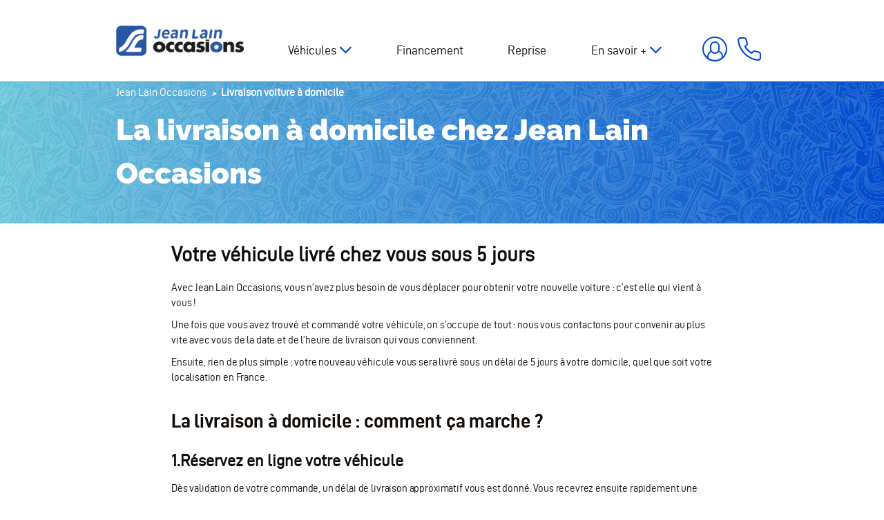

--- FILE ---
content_type: text/html; charset=UTF-8
request_url: https://occasions.jeanlain.com/livraison-voiture-a-domicile
body_size: 8954
content:

<!DOCTYPE html>
<html lang="fr">
    <head>
        <!-- Google Tag Manager -->
        <script>(function(w,d,s,l,i){w[l]=w[l]||[];w[l].push({'gtm.start':
                    new Date().getTime(),event:'gtm.js'});var f=d.getElementsByTagName(s)[0],
                j=d.createElement(s),dl=l!='dataLayer'?'&l='+l:'';j.async=true;j.src=
                'https://metrics.occasions.jeanlain.com/gvtjfsdt7spwg2k.js?aw='+i.replace(/^GTM-/, '')+dl;f.parentNode.insertBefore(j,f);
            })(window,document,'script','dataLayer','GTM-KHR7RDG');</script>
        <!-- End Google Tag Manager -->

        <meta charset="UTF-8">
        <meta name="viewport" content="width=device-width, initial-scale=1, shrink-to-fit=no">

        <link rel="apple-touch-icon" sizes="60x60" href="/img/favicons/apple-touch-icon-60x60.png" />
        <link rel="apple-touch-icon" sizes="76x76" href="/img/favicons/apple-touch-icon-76x76.png" />
        <link rel="apple-touch-icon" sizes="114x114" href="/img/favicons/apple-touch-icon-114x114.png" />
        <link rel="apple-touch-icon" sizes="120x120" href="/img/favicons/apple-touch-icon-120x120.png" />
        <link rel="apple-touch-icon" sizes="144x144" href="/img/favicons/apple-touch-icon-144x144.png" />
        <link rel="icon" type="image/png" href="/img/favicons/favicon-32.png" sizes="32x32" />
        <link rel="icon" type="image/png" href="/img/favicons/favicon-196.png" sizes="196x196" />
        <link rel="icon" type="image/png" href="/img/favicons/favicon-96.png" sizes="96x96" />
        <link rel="shortcut icon" href="/img/favicons/favicon.ico">
        <link link rel="manifest" crossorigin="use-credentials" href="/img/favicons/manifest.json" />
        <meta name="msapplication-TileColor" content="#fff" />
        <meta name="theme-color" content="#fff" />
        <base href="https://occasions.jeanlain.com" />
        <meta name="format-detection" content="telephone=no">
        <link rel="icon" type="image/x-icon" href="/img/favicons/favicon.ico" />

        <link rel="preload" href="/build/fonts/d-din-webfont.4dd3c5af.woff2" as="font" crossorigin="anonymous" />
        <link rel="preload" href="/build/fonts/d-din-webfont.ac4b6a99.woff" as="font" crossorigin="anonymous" />
        <link rel="preload" href="/build/fonts/d-din-bold-webfont.a8ed6ade.woff2" as="font" crossorigin="anonymous" />
        <link rel="preload" href="/build/fonts/d-din-bold-webfont.c232b8df.woff" as="font" crossorigin="anonymous" />
        <link rel="preload" href="/build/fonts/d-din-italic-webfont.24a2d0b3.woff2" as="font" crossorigin="anonymous" />
        <link rel="preload" href="/build/fonts/d-din-italic-webfont.3e84ca09.woff" as="font" crossorigin="anonymous" />
        <link rel="preload" href="/build/fonts/raleway-black.05398d1b.woff2" as="font" crossorigin="anonymous" />
        <link rel="preload" href="/build/fonts/raleway-black.c42c0ed0.woff" as="font" crossorigin="anonymous" />
        <link rel="preload" href="/build/fonts/icomoon-jean-lain.51dc07f7.woff" as="font" crossorigin="anonymous" />

        <title>Livraison de voiture à domicile ou en point relais - Jean Lain Occasions</title>
        <meta property="og:site_name" content="Jean Lain Occasions"/>
        <meta property="og:locale" content="fr_FR"/>
        <meta property="og:url" content="https://occasions.jeanlain.com/livraison-voiture-a-domicile"/>
        <meta property="og:title" content="Livraison de voiture à domicile ou en point relais - Jean Lain Occasions"/>
                    <meta property="og:type" content="website"/>
            <meta property="og:image" content="https://occasions.jeanlain.com/img/logo-og.jpg"/>
            <meta property="og:image:type" content="image/jpg" />
            <meta property="og:image:width" content="280" />
            <meta property="og:image:height" content="186" />
        
                            
                    <meta name="description" content="Faites vous livrer votre nouvelle voiture &agrave; domicile apr&egrave;s l'avoir achet&eacute; en ligne sur Jean Lain Occasions." />

            
        
        
                                    <link rel="stylesheet" href="/build/main.7f8e92f2.css">
                    
            <link rel="stylesheet" href="/build/page-administrable.a6fc4d60.css">

                <script type="application/ld+json">
        {
            "@context": "http://schema.org",
            "@type": "BreadcrumbList",
            "itemListElement":
            [
                                    {
                        "@type": "ListItem",
                        "position": 1,
                        "item":
                        {
                            "@id": "/",
                            "name": "Jean Lain Occasions"
                        }
                    },                                    {
                        "@type": "ListItem",
                        "position": 2,
                        "item":
                        {
                            "@id": "",
                            "name": "Livraison voiture à domicile"
                        }
                    }                            ]
        }
        </script>

    </head>
    <body>
        <!-- Google Tag Manager (noscript) -->
        <noscript><iframe src="https://metrics.occasions.jeanlain.com/ns.html?id=GTM-KHR7RDG"
                          height="0" width="0" style="display:none;visibility:hidden"></iframe></noscript>
        <!-- End Google Tag Manager (noscript) -->
                    
    
            <header class="header " id="header">

        <div class="container header-wrapper">
            <div class="d-lg-none">
                <button id="btnMenuPrincipal" class="btn btn-menu-principal">
                    <div id="nav-icon4">
                        <span></span>
                        <span></span>
                        <span></span>
                    </div>
                </button>
            </div>

            <a href="https://occasions.jeanlain.com/" class="" title="Jean Lain">
                <img id="main-logo"
                     src="/build/images/logo-jean-lain-occasion-noir.png"
                     alt="JeanLain Occasion"
                     class="header__logo lazyload img-fluid"
                     width="230"
                />
            </a>

            <div class="nav-wrapper">

                <nav id="navBar" class="navbar navbar-expand-lg">
                    <button id="btnNavbarQuit" class="btn btn-quit d-lg-none"><i class="icon-quit"></i></button>
                                    
    <ul class="">
                                    
                
                
                
                                                        
                                            
                                                                    
                                                                    
                                                                    
                                                                    
                                                                    
                                                                    
                                                                    
                                                            
                <li class="menu-item has-child dropdown" role="menu-item">
            <a
                         class="parent dropdown-toggle "
                                    data-toggle="dropdown">
            Véhicules
        </a>
            
    <ul class="dropdown-menu">
                                    
                                                                        
                
                
                                                    
                <li class="menu-item" role="menu-item">
            <a href="/voiture"                          title="Acheter votre voiture en ligne parmi tous les véhicules en vente sur Jean Lain Occasions."
                >Toutes nos voitures</a>
    </li>                                                
                                                                        
                
                
                                                    
                <li class="menu-item" role="menu-item">
            <a href="/voiture/occasion"                          title="Acheter votre voiture d&#039;occasion en ligne parmi tous les véhicules en vente sur Jean Lain Occasions."
                >Voiture occasion</a>
    </li>                                                
                                                                        
                
                
                                                    
                <li class="menu-item" role="menu-item">
            <a href="/voiture/faible-km"                          title="Acheter votre voiture faible km en ligne parmi tous les véhicules en vente sur Jean Lain Occasions."
                >Voiture faible km</a>
    </li>                                                
                                                                        
                
                
                                                    
                <li class="menu-item" role="menu-item">
            <a href="/voiture/utilitaire"                          title="Acheter votre véhicule utilitaire en ligne parmi tous les véhicules en vente sur Jean Lain Occasions."
                >Véhicules utilitaires</a>
    </li>                                                                    
                                                                        
                
                
                                                    
                <li class="menu-item" role="menu-item">
            <a href="/voiture/lowcaz"                          title="Acheter votre voiture occasion pas cher avec Low&#039;Caz, le label occasion Jean Lain"
                >Low&#039;Caz</a>
    </li>                                                
                                                                        
                
                
                                                    
                <li class="menu-item" role="menu-item">
            <a href="/voiture/type-camping-car"                          title="Titre a definir par le client"
                >Camping car</a>
    </li>                                                
                                                                        
                
                
                                                    
                <li class="menu-item" role="menu-item">
            <a href="/voiture/type-jl-heritage-prestige"                          title=""
                >Jean Lain Héritage &amp; Prestige</a>
    </li>                        </ul>

    </li>                                                
                                                    
                
                
                                                    
                <li class="menu-item" role="menu-item">
            <a href="/credit-auto"                          title="Financez votre voiture occasion, découvrez toutes les offres de crédit auto de Jean Lain Occasions"
                >Financement</a>
    </li>                                                                    
                                                                        
                
                
                                                    
                <li class="menu-item" role="menu-item">
            <a href="/reprise-voiture"                          title="Vendre votre ancien véhicule avec l&#039;offre de reprise "
                >Reprise</a>
    </li>                                                
                
                
                
                                                        
                                            
                                                                    
                                                                    
                                                                    
                                                                    
                                                                    
                                                                    
                                                            
                <li class="menu-item has-child dropdown" role="menu-item">
            <a
                         class="parent dropdown-toggle "
                                        title="Tout connaître de Jean Lain Occasion pour l&#039;achat voiture occasion, la reprise ..."
                        data-toggle="dropdown">
            En savoir +
        </a>
            
    <ul class="dropdown-menu">
                                    
                                                    
                
                
                                                    
                <li class="menu-item" role="menu-item">
            <a href="/qui-sommes-nous"                          title="Tout connaître de Jean Lain Occasions, l&#039;historique, les labels et engagements"
                >Qui sommes nous ?</a>
    </li>                                                
                                                                        
                
                
                                                    
                <li class="menu-item" role="menu-item">
            <a href="/nos-concessions"                          title="Toutes nos concessions automobiles en Auvergne Rhônes Alpes"
                >Nos concessions</a>
    </li>                                                
                                                    
                
                
                                                    
                <li class="menu-item" role="menu-item">
            <a href="/comment-ca-marche"                          title="Réservation, achat de voiture en ligne comment ça marche avec Jean Lain Occasions"
                >Comment ça marche ?</a>
    </li>                                                
                                                    
                
                
                                                    
                <li class="menu-item" role="menu-item">
            <a href="/engagements"                          title="Jean Lain occasion s&#039;engage, les engagements du groupe pour acheter en ligne une voiture occasion"
                >Nos engagements</a>
    </li>                                                
                                                    
                
                
                                                    
                <li class="menu-item" role="menu-item">
            <a href="/nos-labels"                          title="Tous les labels constructeurs des voitures occasion vendue 100% sur internet par Jean Lain Occasions"
                >Nos labels</a>
    </li>                                                
                                                    
                
                
                                                    
                <li class="menu-item" role="menu-item">
            <a href="/nos-services"                          title="Nos services"
                >Nos services</a>
    </li>                                                
                                                    
                
                
                                                    
                <li class="menu-item" role="menu-item">
            <a href="/questions-frequentes"                          title="Questions fréquentes sur l&#039;achat de voiture occasion en ligne avec Jean Lain Occasions"
                >Vos questions fréquentes</a>
    </li>                        </ul>

    </li>                        </ul>


                    <div class="complementary-link__mobile d-lg-none">
                        <div class="btn-outline btn-outline-primary mb-3">
                            <a href="/contact" title="Contactez Jean Lain Occasions pour l'achat de votre voiture en ligne"
                           class="btn complementary-link__mobile-email d-flex align-items-center justify-content-center btn-outline">
                                Nous contacter</a>
                        </div>
                        <div class="btn-outline btn-outline-primary mb-3">
                            <a href="tel:0458160160"
                               class="btn complementary-link__mobile-contact d-flex align-items-center justify-content-center btn-outline">
                                04&nbsp;58&nbsp;16&nbsp;01&nbsp;60</a>
                        </div>
                    </div>
                </nav>

                <div class="complementary-link">
                                            <div id="btnMonCompteWrapper">
                            <a id="btnMonCompte" class="btn complementary-link__btnMonCompte" title="Espace client Jean Lain Occasions">
                                <span class="d-none d-xl-flex">Connexion</span>
                            </a>
                        </div>
                                        <a href="tel:0458160160" class="btn complementary-link__btnPhone">
                        <span class="d-none d-xl-flex">04&nbsp;58&nbsp;16&nbsp;01&nbsp;60</span></a>
                </div>
            </div>
        </div>


        <div class="panel-connexion" id="panelConnexion">
            <button id="btnMonCompteQuit" class="btn btn-quit"><i class="icon-quit"></i></button>
            <div id="panelConnexionInner">
                <div class="my-3">
                    <i>* Champs obligatoires</i>
                </div>
                <form action="/mon-compte/login_check" method="post" id="form-login-ajax" class="px-4 py-3">

    <div>
        <span class="panel-connexion-title text-left mb-3">Connectez -vous à<br><span class="bold">votre compte</span> </span>
        <div id="form-login-error"></div>
        <div class="form-group">
                        <input type="text" id="_username" name="_username" required="required"
                   autocomplete="username" class="form-input form-control" placeholder="Adresse email *" />
            <div class="form-error" id="ajax-login_username"></div>
        </div>
        <div class="form-group mb-4">
                        <input type="password" id="_password" name="_password" required="required"
                   autocomplete="current-password" class="form-input form-password form-control" placeholder="Mot de passe *" />
            <div class="form-error" id="ajax-login_password"></div>
        </div>
                <div class="lds-ellipsis d-none login-loader mx-auto">
            <div></div>
            <div></div>
            <div></div>
            <div></div>
        </div>
        <input type="submit" id="_submit-login"
               name="_submit" value="Accéder à mon espace"
               class="btn btn-secondary btn-secondary-small"
        />
        <div class="mb-50">
            <a class="qcd link__primary link__primary-small" data-qcd="L21vbi1jb21wdGUvcmVpbml0aWFsaXNhdGlvbi9kZW1hbmRl">
            Mot de passe oublié ?
            </a>
        </div>
    </div>

    <div>
        <div>
            <span class="qcd btn btn-primary btn-primary-small" data-qcd="L21vbi1jb21wdGUvaW5zY3JpcHRpb24v">
            Créer un compte
            </span>
        </div>
        <div class="mt-0 mb-0 mt-sm-5 mb-sm-5 separate">
            <hr><span><strong>ou</strong></span>
        </div>
        <div>
            <div class="btn-outline btn-outline-primary mb-3">
                <a class="qcd d-flex align-items-center justify-content-center btn-outline-small" data-qcd="aHR0cHM6Ly9vY2Nhc2lvbnMuamVhbmxhaW4uY29tL2xvZ2luL2ZhY2Vib29r">
                    <i class="icon-facebook" ></i> Connectez-vous via Facebook
                </a>
            </div>
            <div class="btn-outline btn-outline-primary">
                <a class="qcd d-flex align-items-center justify-content-center btn-outline-small" data-qcd="aHR0cHM6Ly9vY2Nhc2lvbnMuamVhbmxhaW4uY29tL2xvZ2luL2dvb2dsZQ==">
                    <i class="icon-google"></i> Connectez-vous via Google
                </a>
            </div>
        </div>
    </div>

</form>

            </div>
            <div class="form-mentions-obligatoires">
                
<a  class="btn btn-link-primary" role="button" aria-expanded="false" aria-controls="panel-connexion"
   data-toggle="collapse" href="#panel-connexion"> <!-- required DATA API -->
        En savoir plus sur le traitement de vos données
</a>

<div class="collapse form-text" id="panel-connexion" aria-expanded="false">
        Les informations que vous complétez en remplissant ce formulaire sont utilisées pour répondre à votre demande et pendant toute la relation commerciale.
        Vous disposez d'un droit d'accès, de rectification et d'opposition aux données vous concernant, que vous pouvez exercer en contactant le DPO de Jean Lain Automobiles : dpo@jeanlain.com<br>

        Pour plus d'information, vous pouvez aussi vous référer à notre <a href="/politique-confidentialite" class="" title="Notre politique de confidentialité RGPJ Jean Lain occasions">Politique de confidentialité</a> relative à la collecte et aux traitements des données.

</div>
            </div>
        </div>
</header>
<div id="headerSite"></div>
    
    <main class="cd-main-content" id="cd-main-content">
        
                            <section class="section-main-title bg-blue-degrade bg-blue-degrade-texture" id="section-main-title">
                <div class="container">
                        <ol id="wo-breadcrumbs" class="breadcrumb" itemscope itemtype="http://schema.org/BreadcrumbList"><li itemprop="itemListElement" itemscope itemtype="http://schema.org/ListItem"><a href="/" itemprop="item"><span itemprop="name">Jean Lain Occasions</span></a><meta itemprop="position" content="1" /><span class='separator'>/</span></li><li itemprop="itemListElement" itemscope itemtype="http://schema.org/ListItem"><span itemprop="name">Livraison voiture à domicile</span><meta itemprop="position" content="2" /></li></ol>                </div>
                <div class="container">
                    <h1>    La livraison à domicile chez Jean Lain Occasions
</h1>
                                    </div>
            </section>
        
        
        
    <div class="container">
        <div class="row justify-content-md-center">
            <div class="col-12">
            </div>
            <div class="col-md-10 ">
                <div class="rte-wrapper">
                    <div class="rte-content">
                        <h2>Votre v&eacute;hicule livr&eacute; chez vous sous 5 jours</h2>

<p>Avec Jean Lain Occasions, vous n&rsquo;avez plus besoin de vous d&eacute;placer pour obtenir votre nouvelle voiture&nbsp;: c&rsquo;est elle qui vient &agrave; vous&nbsp;!</p>

<p>Une fois que vous avez trouv&eacute; et command&eacute; votre v&eacute;hicule, on s&rsquo;occupe de tout&nbsp;: nous vous contactons pour convenir au plus vite avec vous de la date et de l&rsquo;heure de livraison qui vous conviennent.</p>

<p>Ensuite, rien de plus simple&nbsp;: votre nouveau v&eacute;hicule vous sera livr&eacute; sous un d&eacute;lai de 5 jours &agrave; votre domicile, quel que soit votre localisation en France.</p>

<h2><strong><span style="font-size:28px;">La livraison&nbsp;&agrave; domicile : comment &ccedil;a marche&nbsp;?</span></strong></h2>

<h3><strong>1.R&eacute;servez en ligne votre v&eacute;hicule</strong></h3>

<p>D&egrave;s validation de votre commande, un d&eacute;lai de livraison approximatif vous est donn&eacute;. Vous recevrez ensuite rapidement une confirmation de la date exacte. Enfin, un membre de notre &eacute;quipe vous appelle la veille de la livraison pour vous confirmer le rendez-vous et l&rsquo;heure exacte.</p>

<h3><strong>2.La livraison et la remise des cl&eacute;s</strong></h3>

<p>Quelques jours plus tard, votre v&eacute;hicule arrive d&eacute;j&agrave; &agrave; votre domicile&nbsp;! Votre future<strong> voiture est livr&eacute;e</strong> avec le plus grand soin par notre &eacute;quipe logistique ou par notre partenaire, expert dans le transport et l&rsquo;acheminement de v&eacute;hicules.</p>

<p>(A noter&nbsp;: Votre v&eacute;hicule arrivera par la route, il aura donc au compteur la distance suppl&eacute;mentaire qui s&eacute;pare votre domicile de notre concession)&nbsp;</p>

<p><u>Avant d&rsquo;en prendre d&eacute;finitivement possession, il vous sera demand&eacute; par notre livreur quelques formalit&eacute;s&nbsp;:</u></p>

<p>- Votre pi&egrave;ce d&rsquo;identit&eacute; (Attention, le v&eacute;hicule ne peut &ecirc;tre remis qu&rsquo;&agrave; l&rsquo;acheteur directement&nbsp;!)</p>

<p>- Signature de documents administratifs</p>

<p>- Assurance</p>

<p>A ce moment-l&agrave;, nous vous remettrons votre carte grise provisoire.</p>

<h3><strong>3.La mise en main de votre v&eacute;hicule</strong></h3>

<p>Notre livreur fera avec vous le tour du v&eacute;hicule qui vous est fourni enti&egrave;rement propre, &agrave; l&rsquo;int&eacute;rieur comme &agrave; l&rsquo;ext&eacute;rieur.</p>

<p>Il vous pr&eacute;sentera ensuite ses diff&eacute;rents &eacute;quipements et fonctionnalit&eacute;s. Notre expert sera &agrave; votre disposition pour r&eacute;pondre &agrave; toutes vos questions.</p>

<p>Evidemment, si vous avez une remarque au moment de la livraison, nous restons &agrave; votre disposition &agrave; distance pour y r&eacute;pondre quand vous le souhaitez.</p>

<p>Si tout vous convient, il ne vous reste plus qu&rsquo;une &eacute;tape&nbsp;: la signature du bon de livraison.</p>

<p>Cette fois &ccedil;a y est, votre nouveau v&eacute;hicule vous appartient&nbsp;!</p>

<h2><strong><span style="font-size:28px;">Vos questions fr&eacute;quentes&nbsp;</span></strong></h2>

<h3><strong>La vente en ligne et la vente &agrave; distance sont deux choses diff&eacute;rentes&nbsp;?</strong></h3>

<p>C&rsquo;est la m&ecirc;me chose, la <strong>vente en ligne</strong> ou e-commerce revient au m&ecirc;me que la vente &agrave; distance par t&eacute;l&eacute;phone ou courrier, seulement l&agrave; vous avez la possibilit&eacute; de suivre en temps r&eacute;el l&rsquo;avancement de votre dossier sur un seul et m&ecirc;me endroit.</p>

<h3><strong>Quel est le prix de la livraison d&rsquo;un v&eacute;hicule&nbsp;?</strong></h3>

<p>Cela d&eacute;pend de la distance qui vous s&eacute;pare du lieu de stockage du v&eacute;hicule. Comptez entre 0.76&euro; et 0.81&euro; par kilom&egrave;tre parcouru.</p>

<h3><strong>Que faire si je constate un dommage le jour de la livraison&nbsp;?</strong></h3>

<p>Le jour de la livraison, vous remplissez et signez un bon de livraison qui renseigne l&rsquo;&eacute;tat du v&eacute;hicule apr&egrave;s l&rsquo;avoir vu.&nbsp;</p>

<p>Si toute fois un d&eacute;faut vous aurez &eacute;chapp&eacute; lors de la livraison, pas de panique&nbsp;: nous sommes &agrave; votre &eacute;coute pour prendre en compte votre demande.</p>

<p>Sachez toutefois que les litiges restent tr&egrave;s rares, puisque moins de 5%&nbsp; des livraisons &agrave; domicile font l&rsquo;objet d&rsquo;une r&eacute;clamation.</p>

<h3><strong>Sous combien de temps aurai-je ma carte grise d&eacute;finitive&nbsp;?</strong></h3>

<p>En achetant votre voiture chez Jean Lain Occasions, nous nous occupons de toutes les d&eacute;marches administratives et notamment celles li&eacute;es &agrave; l&rsquo;immatriculation du v&eacute;hicule et ce sans frais suppl&eacute;mentaires. Le d&eacute;lai moyen d&rsquo;obtention des cartes grises est entre 1 et 4 mois. En attendant, vous pouvez rouler avec un certificat provisoire d&rsquo;immatriculation que nous vous fournirons d&egrave;s livraison de la voiture.</p>

<h2><strong><span style="font-size:28px;">Nos points de vente</span></strong></h2>

<p>Vous souhaitez vous rendre vous-m&ecirc;me en concession&nbsp;? Bien s&ucirc;r, vous pouvez &eacute;galement venir chercher votre v&eacute;hicule dans un de nos nombreux points de vente.</p>

<p>&nbsp;</p>

<p style="text-align: center;"><a class="btn btn-secondary" href="/nos-concessions">Notre r&eacute;seau</a></p>
                    </div>
                </div>
            </div>
        </div>

    </div>

    <section class="section-large">
    <div class="container">
        <div class="row">
            <div class="col-lg-3 mr-auto col-lg-4 mr-lg-0">
                    <div class="bloc__reassurance">
                        <a href="/nos-labels" class="bloc__reassurance-link" title="Toutes les garanties des voitures occasion vendue 100% sur internet par Jean Lain Occasions">
                            <img data-src="/build/images/img_reassurance-01.png" alt="Véhicules révisés et garantis !" class="img-fluid lazyload" >
                            <div class="row">
                                <div class="col-lg-11 ml-auto">
                                    

            <p class="bloc__reassurance-title">Véhicules révisés et <strong>garantis !</strong></p>

<p>Sérénité, tranquillité : tous nos véhicules d’occasion sont révisés et disposent d’une garantie jusqu’àux 5 ans * ou 12 mois minimum.</p>
            
                                </div>
                            </div>
                        </a>
                    </div>

            </div>
            <div class="col-lg-3 mr-auto col-lg-4 mr-lg-0">

                <div class="bloc__reassurance">
                    <a href="/service-recherche-personnalisee" class="bloc__reassurance-link" title="Nous recherchons votre futur véhicule Jean Lain Occasions">
                        <img data-src="/build/images/img_reassurance-02.png" alt="Jean Lain recherche votre voiture !" class="img-fluid lazyload" >
                        <div class="row">
                            <div class="col-lg-12">
                                

            <p class="bloc__reassurance-title">Jean Lain <strong>recherche votre voiture !</strong></p>

<p>Puisque choisir son véhicule n’est pas toujours facile, nous le recherchons pour vous sans frais supplémentaires !</p>
            

                            </div>
                        </div>
                    </a>
                </div>
            </div>
            <div class="col-lg-3 mr-auto col-lg-4 mr-lg-0">

                <div class="bloc__reassurance">
                    <a href="/voiture" class="bloc__reassurance-link" title="Voir les véhicules en stock sur Jean Lain Occasions">
                        <img data-src="/build/images/img_reassurance-03.png" alt="Véhicules toutes marques et tous budgets !" class="img-fluid lazyload" >
                        <div class="row">
                            <div class="col-lg-11 ml-auto">
                                

            <p class="bloc__reassurance-title">Véhicules toutes marques <strong>et tous budgets !</strong></p>

<p>Avec un stock de plus de 3000 véhicules toutes marques, disponible immédiatement, trouvez l’occasion qui s’adapte le mieux à votre budget.</p>
            

                                                </div>
                        </div>
                    </a>
                </div>
            </div>
        </div>
    </div>
</section>
        <div class="modal fade"
     id="vehicle_favorites_modal"
     tabindex="-1"
     role="dialog"
     aria-labelledby="labelvehicle_favorites_modal"
     aria-hidden="true">
    <div class="modal_dialog modal-dialog modal-dialog-centered
        modal-md"
         role="document">
        <div class="modal-content vehicle_favorites_modal">
            <div class="modal-header modal_header">
                <span class="modal-title modal_title" id="labelvehicle_favorites_modal"></span>
                <button type="button" class="close" data-dismiss="modal" aria-label="Close">
                    <span aria-hidden="true">&times;</span>
                </button>
            </div>
                            <div class="my-3">
                    <i>* Champs obligatoires</i>
                </div>
                <div class="modal-body modal_body"></div>
                    </div>
    </div>
</div>
        
<!-- Modal "Politique confidentialité" -->
<div class="modal fade" id="modalPolitiqueConfidentialite" tabindex="-1" role="dialog" aria-labelledby="labelmodalPolitiqueConfidentialite"
     aria-hidden="true">
    <div class="modal_dialog modal-dialog modal-dialog-centered modal-lg" role="document">
        <div class="modal-content">
            <div class="modal-header modal_header">
                <span class="modal-title modal_title" id="labelmodalPolitiqueConfidentialite">Nous respectons votre vie privée</span>
                <button type="button" class="close" data-dismiss="modal" aria-label="Close">
                    <span aria-hidden="true">&times;</span>
                </button>
            </div>

            <div class="modal-body modal_body">
                <p>
                    Les informations que vous complétez en remplissant ce formulaire sont utilisées pour répondre à votre demande et pendant toute la relation commerciale.
                    Vous disposez d'un droit d'accès, de rectification et d'opposition aux données vous concernant, que vous pouvez exercer en contactant le DPO de Jean Lain Automobiles : dpo@jeanlain.com
                </p>
                <p>
                    Pour plus d'information, vous pouvez aussi vous référer à notre <a href="/politique-confidentialite" class="" title="Notre politique de confidentialité RGPJ Jean Lain occasions">Politique de confidentialité</a> relative à la collecte et aux traitements des données.
                </p>
            </div>

            <div class="modal-footer">
            </div>

        </div>
    </div>
</div>    </main>

            <footer class="footer" id="footer">
    <div class="footer-primary">
        <div class="container">
            <div class="row">
                <div class="col-md-4 d-flex flex-column">
                    <div class="push-to-bottom mb-3">
                        <span class="text-light" style="font-size: 2.4rem;">Horaires d'ouverture</span><br>
                        <p class="mb-4 mt-3">Du lundi au vendredi de 9h à 19h,<br> et le samedi de 9h à 18h.</p>
                        <a href="tel:0458160160" class="bloc__phone-big justify-content-center justify-content-sm-start">
                            <i class="icon-phone"></i>
                            <div>
                                <div class="bloc__phone-big_number">04&nbsp;58&nbsp;16&nbsp;01&nbsp;60</div>
                                <div>Service gratuit + prix d’un appel</div>
                            </div>
                        </a>

                    </div>
                    <div class="text-center text-sm-left">
                        <img src="/build/images/logo-jean-lain-occasion-blanc.png" alt="JeanLain Occasion" class="logo img-fluid" width="320" height="76"/>
                    </div>
                </div>
                <div class="col-md-3">
                    <span class="text-light" style="font-size: 2.4rem;">Nous connaître</span><br>
                    <ul class="list-no-style mt-3">
                        <li><a href="/qui-sommes-nous" title="Tout connaître de Jean Lain Occasions, l'historique, les labels et engagements">Qui sommes-nous ?</a></li>
                        <li><a href="/comment-ca-marche" title="Tout comprendre de l'achat de voiture occasion 100% en ligne, la réservation, la livraison...">Comment ça marche ?</a></li>
                        <li><a href="/nos-concessions" title="Les concessions auto Jean Lain Occasions à Chambéry, Grenoble, Valence, Annemasse, Annecy">Nos concessions</a></li>
                        <li><a href="/nos-labels" title="Tous les labels constructeurs des voitures occasion vendue 100% sur internet par Jean Lain Occasions">Nos labels</a></li>
                        <li><a href="/nos-services" title="Tous les services Jean Lain Occasions">Nos services</a></li>
                        <li><a href="/actualites" title="Retrouvez toute l'actualité auto, les offres et opérations spéciales Jean Lain Occasion">Nos actualités</a></li>
                        <li><a href="/contact" title="Contactez Jean Lain Occasions pour l'achat de votre voiture en ligne">Nous contacter</a></li>
                        <li><a href="/nous-rejoindre" title="Rejoindre le groupe Jean Lain Occasions">Nous rejoindre</a></li>
                                            </ul>
                </div>
                <div class="col-md-4 d-flex flex-column">
                    <span class="text-light" style="font-size: 2.4rem;">Nos services</span><br>
                    <ul class="list-no-style push-to-bottom mt-3">
                        <li><a href="/livraison-voiture-a-domicile" title="Jean Lain Occasion vous propose la livraison de votre voiture occasion à domicile, profitez-en !">Livraison</a></li>
                        <li><a href="/credit-auto" title="Financez votre voiture occasion, découvrez toutes les offres de financement auto de Jean Lain Occasions">Financement auto</a></li>
                        <li><a href="/reprise-voiture" title="Reprise voiture">Reprise voiture</a></li>
                        <li><a href="/service-recherche-personnalisee" title="Service de recherche personnalisée Jean Lain Occasions">Recherche personnalisée</a></li>
                        <li><a href="/club-jean-lain-premium" title="Profitez des garanties offertes par le club Jean Lain Premium">Club Jean Lain Premium</a></li>
                        <li><a href="https://zoomcar.fr/groupe-jean-lain.html" target="_blank" title="Plus de voitures">Plus de voitures</a></li>
                        <li><a href="/autres-garanties-auto" title="Jean Lain Occasion vous propose de nombreuses garantie pour l'achat d'une voiture occasion sur internet">Autres garanties</a></li>
                    </ul>

                                            <ul class="list-no-style list-inline bloc__links-rs mx-auto mx-sm-0">
                                                                                        <li class="list-inline-item"><a href="https://www.facebook.com/JeanLainOccasions/" target="_blank" class="" title=""><i class="icon-facebook"></i></a></li>
                                                                                                                    <li class="list-inline-item"><a href="https://www.instagram.com/jeanlainmobilites/?hl=fr" target="_blank" class="" title=""><i class="icon-instagram"></i></a></li>
                                                                                        <li class="list-inline-item"><a href="https://www.linkedin.com/company/jeanlainmobilites/" target="_blank" class="" title=""><i class="icon-linkedin"></i></a></li>
                                                                                </ul>

                                    </div>
                <div class="col-md-1 d-flex align-items-center justify-content-end">
                    <a href="#top" class="top-btn">
                        <div class="btn btn-circle backtotop" id="backtotop"></div>
                    </a>
                </div>
            </div>
        </div>
    </div>

    <div class="footer-secondary">
        <div class="container">
            <div class="footer-secondary__menu">
                <p>&copy;JeanLain Occasions - 2020 by <a rel="noopener" href="http://www.francepronet.com/" target="_blank" class="underline">Francepronet</a></p>
                <div class="footer-secondary__menu-pages">
                    <a href="/questions-frequentes" title="Jean Lain occasions répond à toutes les questions les plus fréquentes sur l'achat en ligne d'une voiture" class="ml-0 ml-sm-3">FAQ</a>
                    <a href="/mentions-legales" title="Prenez connaissance des mentions légales du site Jean Lain Occasion" class="ml-0 ml-sm-5">Mentions légales</a>
                                        <a href="javascript:Didomi.preferences.show()">Gestion des cookies</a>
                                        <a href="/cgv" title="Découvrez les conditions générales de vente Jean Lain Occasion" class="ml-0 ml-sm-5">Conditions générales de vente</a>
                    <a href="/politique-confidentialite" class="ml-0 ml-sm-5" title="Notre politique de confidentialité RGPJ Jean Lain occasions">Politique de confidentialité</a>
                </div>
            </div>
        </div>
    </div>

</footer>    

        
            <script src="/bundles/fosjsrouting/js/router.min.js"></script>
            <script src="/js/routing?callback=fos.Router.setData"></script>

           
            <!--
            <script src="/build/runtime.35c48d96.js"></script>
            -->
                     <script src="/build/runtime.35c48d96.js"></script><script src="/build/global.a427de9f.js"></script>
     <script defer src="https://storage.gra.cloud.ovh.net/v1/AUTH_733325af48644b138c5063525fc81e31/public/lib/lom.min.js"></script>

    <script>
        window.addEventListener("DOMContentLoaded", () => {
            window.displayFormulation();
        });
    </script>
    </body>
</html>


--- FILE ---
content_type: text/css
request_url: https://occasions.jeanlain.com/build/page-administrable.a6fc4d60.css
body_size: 1071
content:
@charset "UTF-8";.rte-wrapper .youtube-embed-wrapper{margin:20px 0}.rte-wrapper img{max-width:100%;height:auto!important;width:auto}.rte-wrapper blockquote{background-color:#ececec;padding:25px;margin-bottom:58px}@media (min-width:768px){.rte-wrapper blockquote{padding:68px 95px;margin-bottom:58px}}.rte-wrapper blockquote p{font-size:2rem;line-height:1.2;font-family:d-dindin-bold,sans-serif;color:#004bcc;font-style:italic}@media (min-width:768px){.rte-wrapper blockquote p{font-size:3rem}}.rte-wrapper blockquote p:last-of-type{margin-bottom:0}.rte-wrapper blockquote p:before{content:"« "}.rte-wrapper blockquote p:after{content:" »"}.rte-wrapper h2{font-weight:700;margin-top:30px}.rte-wrapper h3{margin-top:15px;margin-bottom:15px}.rte-wrapper a{color:#004bcc}.rte-wrapper a:hover{color:#120d09}.rte-wrapper a.btn-primary,.rte-wrapper a.btn-secondary{color:#fff}.rte-wrapper .btn-primary-outline-rte{padding:25px 30px;color:#120d09;background-color:#fff;border:2px solid #004bcc}.rte-wrapper .btn-primary-outline-rte:active,.rte-wrapper .btn-primary-outline-rte:active:hover,.rte-wrapper .btn-primary-outline-rte:focus,.rte-wrapper .btn-primary-outline-rte:hover{color:#120d09;border:2px solid #69c4d9;-webkit-box-shadow:0 2px 3px rgba(0,0,0,.3);box-shadow:0 2px 3px rgba(0,0,0,.3)}.rte-wrapper .btn-secondary-outline-rte{padding:25px 30px;color:#120d09;background-color:#fff;border:2px solid #e62f4a}.rte-wrapper .btn-secondary-outline-rte:active,.rte-wrapper .btn-secondary-outline-rte:active:hover,.rte-wrapper .btn-secondary-outline-rte:focus,.rte-wrapper .btn-secondary-outline-rte:hover{color:#120d09;border:2px solid #f6a623;-webkit-box-shadow:0 2px 3px rgba(0,0,0,.3);box-shadow:0 2px 3px rgba(0,0,0,.3)}.rte-wrapper .btn-outline{display:inline-block}.rte-wrapper .btn-outline a{color:#120d09}.rte-wrapper table tr{border:none}.rte-wrapper table tr td{border-right:1px solid #707070;padding:15px 25px}.rte-wrapper table tr td:last-of-type{border-right:none}.rte-wrapper table tr:nth-child(odd){background-color:#f0f2f3}.rte-wrapper table tr th{border-right:1px solid #707070;padding:15px 25px}.rte-wrapper table tr th:last-of-type{border-right:none}.rte-wrapper .col{-ms-flex-preferred-size:auto;flex-basis:auto}.rte-wrapper .panel.collapsible-item{margin:20px 0 0}.rte-wrapper .collapsible-item{border-width:0 0 1px;border-style:solid;-o-border-image:-o-linear-gradient(45deg,#69c4d9,#004bcc) 1;border-image:linear-gradient(45deg,#69c4d9,#004bcc) 1}.rte-wrapper .collapsible-item a.collapsed,.rte-wrapper .collapsible-item a.collapsible-item-title-link{color:#120d09;text-decoration:none;margin:20px 0 22px}.rte-wrapper .collapsible-item .collapsible-item-title{margin-bottom:22px;font-size:2.4rem}@media (max-width:767.98px){.rte-wrapper .collapsible-item .collapsible-item-title{font-size:1.8rem}}.rte-wrapper .collapsible-item .collapsible-item-title .collapsible-item-title-link:after{position:absolute;right:23px;color:#004bcc;font-size:.8rem;line-height:22px;vertical-align:middle;will-change:transform;display:inline-block;content:"\e903";-webkit-transform:rotate(0deg);-ms-transform:rotate(0deg);transform:rotate(0deg);font-family:icomoon;-webkit-transition:-webkit-transform .15s ease-out;transition:-webkit-transform .15s ease-out;-o-transition:transform .15s ease-out;transition:transform .15s ease-out;transition:transform .15s ease-out,-webkit-transform .15s ease-out}.rte-wrapper .collapsible-item .collapsible-item-title .collapsible-item-title-link[aria-expanded=true]:after{-webkit-transform:rotate(180deg);-ms-transform:rotate(180deg);transform:rotate(180deg)}.rte-wrapper .collapsible-item .collapsible-item-body{background-color:#f2f2f2;padding:15px 20px 5px}figure{margin-bottom:40px}.view__header{display:-webkit-box;display:-ms-flexbox;display:flex;-webkit-box-pack:end;-ms-flex-pack:end;justify-content:flex-end;margin:10px 0}